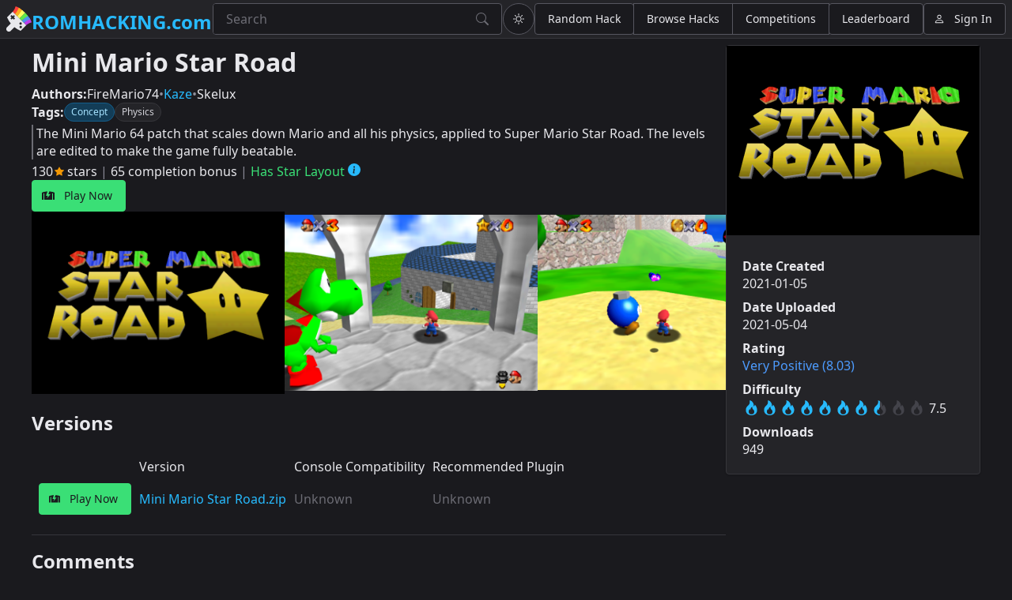

--- FILE ---
content_type: text/html
request_url: https://romhacking.com/hack/mini-mario-star-road
body_size: 539
content:
<!doctype html>
<html>
	<head
		xmlns:og="https://ogp.me/ns#"
		xmlns:profile="https://ogp.me/ns/profile#"
		xmlns:rhdc="https://schema.romhacking.com/#"
	>
		<meta charset="UTF-8" />
		<meta name="viewport" content="width=device-width, initial-scale=1" />
		<meta name="keywords" content="romhacking,romhacks,n64" />
		<meta name="color-scheme" content="dark light" />
		<meta id="meta-robots" name="robots" content="index" />

		<meta property="og:title" content="Mini Mario Star Road" />
		<meta property="og:type" content="rhdc:hack" />
		<meta property="og:image" content="https://api.romhacking.com/game/mini-mario-star-road/Capture.PNG" />
		<meta property="og:image" content="https://api.romhacking.com/game/mini-mario-star-road/Capture2.PNG" />
		<meta property="og:image" content="https://api.romhacking.com/game/mini-mario-star-road/Capture3.PNG" />
		<meta property="og:image" content="https://api.romhacking.com/game/mini-mario-star-road/Capture4.PNG" />
		<meta property="og:url" content="https://romhacking.com/hack/mini-mario-star-road" />
		<meta property="og:locale" content="en_US" />
		<meta property="og:site_name" content="Romhacking.com" />
		<meta property="og:description" content="The Mini Mario 64 patch that scales down Mario and all his physics, applied to Super Mario Star Road. The levels are edited to make the g..." />
		
		<link rel="icon" type="image/png" href="/assets/icons/rhdc-logo.svg" />
		<title>Romhacking.com</title>
		<style>
			body > div#js-required {
				display: block;
				font-family: var(--sl-font-sans);
				font-size: 2rem;
				margin: 0.5rem;
			}
		</style>
		<script type="module" crossorigin src="/assets/index-BrksQm02.js"></script>
		<link rel="stylesheet" crossorigin href="/assets/index-CFrzZhoN.css">
	</head>
	<body>
		<div id="js-required">Javascript support is required to view this site. Please enable scripting and reload the page.</div>
		<script>document.getElementById( 'js-required' ).remove();</script>
		<rhdc-page></rhdc-page>
	</body>
</html>


--- FILE ---
content_type: image/svg+xml
request_url: https://romhacking.com/shoelace/assets/icons/shield-exclamation.svg
body_size: 520
content:
<svg xmlns="http://www.w3.org/2000/svg" width="16" height="16" fill="currentColor" class="bi bi-shield-exclamation" viewBox="0 0 16 16">
  <path d="M5.338 1.59a61 61 0 0 0-2.837.856.48.48 0 0 0-.328.39c-.554 4.157.726 7.19 2.253 9.188a10.7 10.7 0 0 0 2.287 2.233c.346.244.652.42.893.533q.18.085.293.118a1 1 0 0 0 .101.025 1 1 0 0 0 .1-.025q.114-.034.294-.118c.24-.113.547-.29.893-.533a10.7 10.7 0 0 0 2.287-2.233c1.527-1.997 2.807-5.031 2.253-9.188a.48.48 0 0 0-.328-.39c-.651-.213-1.75-.56-2.837-.855C9.552 1.29 8.531 1.067 8 1.067c-.53 0-1.552.223-2.662.524zM5.072.56C6.157.265 7.31 0 8 0s1.843.265 2.928.56c1.11.3 2.229.655 2.887.87a1.54 1.54 0 0 1 1.044 1.262c.596 4.477-.787 7.795-2.465 9.99a11.8 11.8 0 0 1-2.517 2.453 7 7 0 0 1-1.048.625c-.28.132-.581.24-.829.24s-.548-.108-.829-.24a7 7 0 0 1-1.048-.625 11.8 11.8 0 0 1-2.517-2.453C1.928 10.487.545 7.169 1.141 2.692A1.54 1.54 0 0 1 2.185 1.43 63 63 0 0 1 5.072.56"/>
  <path d="M7.001 11a1 1 0 1 1 2 0 1 1 0 0 1-2 0M7.1 4.995a.905.905 0 1 1 1.8 0l-.35 3.507a.553.553 0 0 1-1.1 0z"/>
</svg>